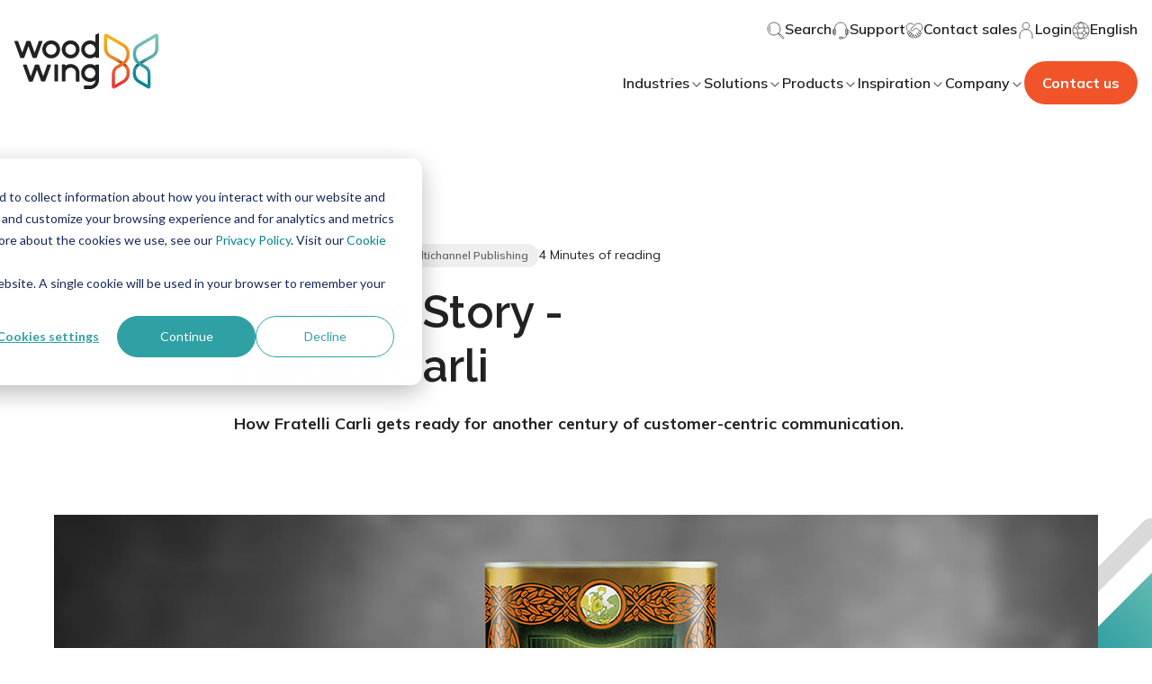

--- FILE ---
content_type: application/javascript
request_url: https://www.woodwing.com/hubfs/hub_generated/template_assets/1/65054772163/1768466568648/template_form.min.js
body_size: 323
content:
window.addEventListener("message",function(event){"hsFormCallback"===event.data.type&&"onFormReady"===event.data.eventName&&initCustomForm()});const initCustomForm=function(){let inputs=document.querySelectorAll('input[type="text"], input[type="email"], input[type="tel"], textarea, select');document.querySelectorAll('input[type="submit"]').forEach(function(submitEl){submitEl.addEventListener("click",function(){inputs.forEach(function(el){checkForError(el)})}),addActiveClass(".hs-form-checkbox-display","checkbox"),addActiveClass(".hs-form-booleancheckbox-display","checkbox"),addActiveClass(".hs-form-radio-display","radio")}),addNodesObserver(),addInputClasses()};let addInputClasses=function(){let targetNodes=document.querySelectorAll(".hs-input");for(let i=0;i<targetNodes.length;i++){if(targetNodes[i].value){let field=getClosest(targetNodes[i],".hs-form-field");field&&field.classList.add("input--filled")}targetNodes[i].addEventListener("focus",function(e){let field=getClosest(e.target,".hs-form-field");field&&(field.classList.add("input--focused"),field.classList.add("input--filled"))}),targetNodes[i].addEventListener("blur",function(e){let field=getClosest(e.target,".hs-form-field");field.classList.remove("input--focused"),e.target.value||field&&field.classList.remove("input--filled")})}},addNodesObserver=function(){let targetNodes=document.querySelectorAll("form"),observer=new MutationObserver(function(mutations){for(let i=0;i<mutations.length;i++){let mutation=mutations[i];for(let j=0;j<mutation.addedNodes.length;j++){let node=mutation.addedNodes[j];node.classList&&node.classList.contains("hs-error-msgs")&&getClosest(mutation.target,".hs-form-field").classList.add("input--error")}for(let j=0;j<mutation.removedNodes.length;j++){let node=mutation.removedNodes[j];node.classList&&node.classList.contains("hs-error-msgs")&&(getClosest(mutation.target,".hs-form-field").classList.remove("input--error"),getClosest(mutation.target,".hs-form-field").classList.add("input--filled"))}}});for(let i=0;i<targetNodes.length;i++)observer.observe(targetNodes[i],{childList:!0,subtree:!0})},addActiveClass=function(elementClass,type){document.querySelectorAll(elementClass).forEach(function(element,index){element.querySelector('input[type="'+type+'"]').addEventListener("change",function(e){e.stopImmediatePropagation();let currentElements=e.target.closest(".hs-form-field").querySelectorAll(elementClass);"radio"===type?(resetItems(currentElements),e.target.parentElement.classList.toggle("checked")):(e.target.classList.toggle("checked"),e.target.parentElement.classList.toggle("checked"))})})};const checkForError=function(el){if(el.required){if(!el.value)return void getClosest(el,".hs-form-field").classList.add("input--error");getClosest(el,".hs-form-field").querySelector(".hs-error-msgs")?getClosest(el,".hs-form-field").classList.add("input--error"):getClosest(el,".hs-form-field").classList.remove("input--error")}},resetItems=function(elements){for(var i=0;i<elements.length;i++)elements[i].classList.remove("checked")},getClosest=function(elem,selector){for(;elem&&elem!==document;elem=elem.parentNode)if(elem.matches(selector))return elem;return null};
//# sourceURL=https://26222027.fs1.hubspotusercontent-eu1.net/hubfs/26222027/hub_generated/template_assets/1/65054772163/1768466568648/template_form.js

--- FILE ---
content_type: application/javascript
request_url: https://26222027.fs1.hubspotusercontent-eu1.net/hubfs/26222027/hub_generated/template_assets/1/65054772194/1768466567901/template_index.esm.min.js
body_size: 989
content:
import{css,LitElement,html}from"lit";import{customElement}from"lit/decorators.js";
/*! *****************************************************************************
Copyright (c) Microsoft Corporation.

Permission to use, copy, modify, and/or distribute this software for any
purpose with or without fee is hereby granted.

THE SOFTWARE IS PROVIDED "AS IS" AND THE AUTHOR DISCLAIMS ALL WARRANTIES WITH
REGARD TO THIS SOFTWARE INCLUDING ALL IMPLIED WARRANTIES OF MERCHANTABILITY
AND FITNESS. IN NO EVENT SHALL THE AUTHOR BE LIABLE FOR ANY SPECIAL, DIRECT,
INDIRECT, OR CONSEQUENTIAL DAMAGES OR ANY DAMAGES WHATSOEVER RESULTING FROM
LOSS OF USE, DATA OR PROFITS, WHETHER IN AN ACTION OF CONTRACT, NEGLIGENCE OR
OTHER TORTIOUS ACTION, ARISING OUT OF OR IN CONNECTION WITH THE USE OR
PERFORMANCE OF THIS SOFTWARE.
***************************************************************************** */function __decorate(decorators,target,key,desc){var d,c=arguments.length,r=c<3?target:null===desc?desc=Object.getOwnPropertyDescriptor(target,key):desc;if("object"==typeof Reflect&&"function"==typeof Reflect.decorate)r=Reflect.decorate(decorators,target,key,desc);else for(var i=decorators.length-1;i>=0;i--)(d=decorators[i])&&(r=(c<3?d(r):c>3?d(target,key,r):d(target,key))||r);return c>3&&r&&Object.defineProperty(target,key,r),r}var css_248z=css`*,
*::before,
*::after {
  box-sizing: border-box;
}

:host {
  --ww-footer-social-newsletter-title-margin-bottom: var(--theme-ww-footer-social-newsletter-title-margin-bottom, 14px);
  --ww-footer-social-newsletter-title-social-icons-gap: var(--theme-ww-footer-social-newsletter-title-social-icons-gap, 20px);
  --ww-footer-social-newsletter-title-social-icons-margin-top: var(--theme-ww-footer-social-newsletter-title-social-icons-margin-top, 32px);
  --ww-footer-social-newsletter-title-social-icons-border: var(--theme-ww-footer-social-newsletter-title-social-icons-border, 2px solid rgba(255, 255, 255, 0.2));
  --ww-footer-social-newsletter-title-social-icons-width: var(--theme-ww-footer-social-newsletter-title-social-icons-width, 40px);
  --ww-footer-social-newsletter-title-social-icons-height: var(--theme-ww-footer-social-newsletter-title-social-icons-height, 40px);
  --ww-footer-social-newsletter-title-social-icons-border-radius: var(--theme-ww-footer-social-newsletter-title-social-icons-border-radius, 50%);
  --ww-footer-social-newsletter-title-social-icons-line-height: var(--theme-ww-footer-social-newsletter-title-social-icons-line-height, 1);
}

.m-ww-footer-social-newsletter {
  margin-top: 2rem;
}
.m-ww-footer-social-newsletter .title {
  margin-bottom: var(--ww-footer-social-newsletter-title-margin-bottom);
}
.m-ww-footer-social-newsletter .social-icons-container {
  display: flex;
  flex-direction: row;
  justify-content: center;
  flex-wrap: wrap;
  gap: var(--ww-footer-social-newsletter-title-social-icons-gap);
}
.m-ww-footer-social-newsletter .social-icons-container.has-social-icons {
  margin-top: var(--ww-footer-social-newsletter-title-social-icons-margin-top);
}
.m-ww-footer-social-newsletter .social-icons-container ::slotted(*) {
  display: flex !important;
  justify-content: center !important;
  align-items: center !important;
  border: var(--ww-footer-social-newsletter-title-social-icons-border) !important;
  width: var(--ww-footer-social-newsletter-title-social-icons-width) !important;
  height: var(--ww-footer-social-newsletter-title-social-icons-height) !important;
  border-radius: var(--ww-footer-social-newsletter-title-social-icons-border-radius) !important;
  line-height: var(--ww-footer-social-newsletter-title-social-icons-line-height) !important;
}

@media (min-width: 992px) {
  .m-ww-footer-social-newsletter {
    margin-top: 0;
  }
  .m-ww-footer-social-newsletter .social-icons-container {
    justify-content: flex-start;
  }
}`;let _t,_=t=>t,WwFooterSocialNewsletter=class extends LitElement{render(){return html(_t||(_t=_`
<div class="m-ww-footer-social-newsletter">

  <div class="title">
    <slot name="title"></slot>
  </div>

  <div class="form">
    <slot name="form"></slot>
  </div>

  <div class="social-icons-container ${0}">
    <slot name="social-icon"></slot>
  </div>


</div>
`),this.hasSocialIcons?"has-social-icons":"")}firstUpdated(_changedProperties){super.firstUpdated(_changedProperties);const socialIconElements=this.shadowRoot.querySelector(".social-icons-container").querySelector("slot").assignedElements();this.hasSocialIcons=socialIconElements.length>0,this.requestUpdate()}};WwFooterSocialNewsletter.styles=[css_248z],WwFooterSocialNewsletter=__decorate([customElement("wcl-ww-footer-social-newsletter")],WwFooterSocialNewsletter);export{WwFooterSocialNewsletter};
//# sourceURL=https://26222027.fs1.hubspotusercontent-eu1.net/hubfs/26222027/hub_generated/template_assets/1/65054772194/1768466567901/template_index.esm.js

--- FILE ---
content_type: image/svg+xml
request_url: https://www.woodwing.com/hubfs/Website/Inspiration/Client%20success%20stories/success-story-logo-fratelli-carli.svg
body_size: 2914
content:
<?xml version="1.0" encoding="UTF-8"?>
<svg id="Layer_1" data-name="Layer 1" xmlns="http://www.w3.org/2000/svg" xmlns:xlink="http://www.w3.org/1999/xlink" viewBox="0 0 129.6 54.28">
  <defs>
    <style>
      .cls-1 {
        fill: none;
      }

      .cls-2 {
        clip-path: url(#clippath);
      }

      .cls-3 {
        fill: #224a21;
      }

      .cls-4 {
        clip-path: url(#clippath-1);
      }
    </style>
    <clipPath id="clippath">
      <rect class="cls-1" width="129.6" height="54.28"/>
    </clipPath>
    <clipPath id="clippath-1">
      <rect class="cls-1" y="0" width="129.6" height="54.28"/>
    </clipPath>
  </defs>
  <g id="Fratelli_Carli" data-name="Fratelli Carli">
    <g class="cls-2">
      <g class="cls-4">
        <path class="cls-3" d="m42.13,20.94c-1.8,1.41-3.6,2.83-5.43,4.26-.4-.28-.78-.56-1.17-.83-1.09-.77-2.19-1.52-3.4-2.1-.99-.48-2.04-.75-3.11-1.01-1.34-.33-2.7-.31-4.06-.22-1.5.1-2.96.43-4.37.98-1.01.39-1.97.88-2.84,1.51-1.35.98-2.48,2.19-3.36,3.63-.88,1.43-1.4,2.99-1.76,4.6-.11.48-.14.98-.16,1.47-.03.65-.03,1.3,0,1.95.08,2.27.72,4.38,1.86,6.35.58,1,1.25,1.91,2.05,2.73,1.36,1.37,2.92,2.48,4.7,3.24.77.33,1.55.62,2.36.83,1.02.27,2.04.49,3.08.62,1.24.15,2.49.31,3.74.21,1.26-.1,2.53-.07,3.79-.31.63-.12,1.27-.21,1.91-.29.28-.03.54-.11.82-.2v-.97c0-1.59.53-2.98,1.54-4.21.81-.98,1.81-1.7,2.92-2.31,1.65-.91,3.43-1.48,5.24-1.92,1.23-.3,2.47-.53,3.72-.69,1.15-.14,2.29-.37,3.45-.38.22,0,.41-.11.65-.16-.44-1.12-.93-2.21-1.64-3.18-.78-1.07-1.86-1.63-3.14-1.84-1.86-.31-3.74-.24-5.62-.25-.26,0-.52,0-.78-.01-.02,0-.03-.03-.05-.04-.14-.23.02-.36.17-.48.4-.32.81-.65,1.22-.96.58-.44,1.11-.96,1.82-1.35h.38c1.84,0,3.68.03,5.53,0,1.3-.02,2.59.04,3.88.14,1.22.09,2.42.3,3.57.74,1.13.42,2.08,1.07,2.89,1.98.88.99,1.43,2.14,1.93,3.33.72,1.72,1.4,3.46,2.1,5.18.92,2.27,1.83,4.53,2.75,6.79.36.89.77,1.77,1.13,2.66.2.48.56.82.85,1.09.18.16.32.12.45.16.32.1.57,0,.81-.22.73-.64,1.06-1.5,1.3-2.4.11-.44.12-.89.12-1.34,0-4.09,0-8.18,0-12.27,0-.21,0-.43-.04-.64-.19-.93-.82-1.45-1.68-1.69-.55-.15-1.12-.3-1.71-.29-.18,0-.35,0-.45-.25.36-.61,1.04-.9,1.57-1.35.52-.45,1.09-.84,1.6-1.24,2.84,0,5.64-.03,8.43.02.9.01,1.78.24,2.51.85.38.32.57.68.57,1.16,0,.69,0,1.38,0,2.21,1.43-1.53,2.93-2.75,4.8-3.46,1.83-.69,3.72-1.11,5.69-1.3v6.68c-.16.14-.35.07-.57.06-.39-.78-1.12-1.16-1.93-1.36-.57-.14-1.18-.22-1.77-.14-.66.09-1.33.06-1.98.2-1.4.3-2.68.77-3.68,1.85-.21.22-.36.48-.55.73,0,3.63-.02,7.26,0,10.9,0,.99.43,1.87,1,2.67.16.23.34.44.51.66v.7c-.23.08-.45.05-.66.05-4.12,0-8.23,0-12.35,0-.34,0-.68,0-1.03.07-.49.11-.98-.08-1.48-.08-2.12,0-4.25,0-6.37,0-1.98.01-3.71-.61-5.19-1.93-.02-.01-.04-.02-.09-.04-.74.27-1.51.53-2.26.83-1.5.58-3.05,1.01-4.61,1.38-1.08.26-2.19.41-3.29.55-1.19.15-2.38.16-3.56.07-1.8-.13-3.55-.57-5.19-1.37-.13-.06-.26-.17-.52-.15-1.49.43-3.08.84-4.69,1.2-.79.18-1.59.33-2.39.47-1.05.18-2.11.39-3.17.49-.66.06-1.33.13-1.99.18-1.64.13-3.28.16-4.92.1-1.13-.05-2.26-.16-3.39-.33-1-.15-1.99-.33-2.97-.57-1.84-.45-3.61-1.07-5.32-1.89-2.36-1.14-4.47-2.6-6.25-4.51-1.34-1.44-2.46-3.03-3.24-4.86-.47-1.09-.84-2.2-1.06-3.36-.09-.46-.18-.93-.19-1.4,0-.49-.12-.98-.1-1.48.07-2.03.47-3.99,1.27-5.87.62-1.46,1.44-2.79,2.45-4,.83-.99,1.77-1.89,2.77-2.73,1.57-1.3,3.28-2.36,5.12-3.23,1.85-.87,3.77-1.53,5.76-1.98,1.38-.31,2.77-.53,4.18-.68,1.7-.18,3.4-.3,5.1-.19.83.05,1.67.06,2.51.18.8.12,1.62.18,2.43.3,1.25.2,2.49.43,3.71.75,1.2.32,2.4.63,3.57,1.06,1.01.36,2.01.75,2.97,1.23.09.04.21.07.27.25m15.75,27.31c-.67-1.32-1.14-2.66-1.57-4-.31-.95-.6-1.91-.92-2.87-.28-.87-.88-1.15-1.74-1.11-.52.03-1.06.07-1.59.21-2.26.63-3.85,1.97-4.42,4.31-.25,1.03-.12,2.04.49,2.96.88,1.31,2.16,1.86,3.67,1.94,1.28.07,2.51-.22,3.73-.59.78-.23,1.55-.48,2.35-.86"/>
        <path class="cls-3" d="m95.32,21.27c-.03-.12-.05-.18-.05-.25,0-.06.02-.13.03-.22,1.01-.73,2.04-1.48,3.08-2.23,2.71,0,5.44-.02,8.17.01.84.01,1.65.2,2.41.62.61.33.9.77.9,1.5-.02,6.14-.01,12.29-.01,18.43,0,3.16,0,6.32,0,9.48,0,1.14.54,1.95,1.59,2.43.34.15.68.1,1.06.15.12.09.28.19.45.31-.02.06-.02.13-.06.18-.54.62-1.22.91-2.05.91-2.56-.01-5.11,0-7.67,0-1.16,0-2.17-.4-2.98-1.18-.75-.72-1.15-1.63-1.14-2.71,0-8.26,0-16.53,0-24.79,0-.24.01-.48-.03-.71-.15-.93-.79-1.39-1.62-1.62-.66-.19-1.34-.32-2.08-.28"/>
        <path class="cls-3" d="m129.6,51.63v.74c-.47.11-12.96.14-13.76.03v-.67c.26-.46.68-.88.93-1.41.32-.67.51-1.36.51-2.1,0-4.28,0-8.56,0-12.85,0-.34,0-.68-.13-1.02-.15-.41-.4-.7-.77-.91-.65-.38-1.35-.52-2.08-.6-.23-.02-.48.04-.66-.05-.16-.12-.15-.25-.13-.41,1.02-.79,2.05-1.6,3.05-2.38,2.93,0,5.81-.03,8.69.02.95.02,1.86.32,2.54,1.07.22.25.31.52.33.86.06.93.03,1.85.03,2.77,0,4.07,0,8.13,0,12.2,0,.42-.02.85-.03,1.27-.01,1.32.59,2.35,1.36,3.32.03.03.05.07.09.13"/>
        <path class="cls-3" d="m40.09,1.96c1.36-.15,2.6-.29,3.83-.43,1.39-.16,2.77-.4,4.17-.39.46,0,.89.09,1.32.26.94.37,1.42,1.09,1.53,2.05.1.92-.24,1.69-1.04,2.2-.2.13-.4.24-.61.37.73.97,1.68,1.73,2.45,2.62-.08.18-.2.14-.3.14-.74-.04-1.46.17-2.26.15-.78-.81-1.59-1.65-2.38-2.48-1.29.15-2.5.29-3.76.44-.08.88.27,1.73.25,2.63-.67.22-1.36.26-2.04.33-.07-.1-.12-.15-.13-.21-.34-2.54-.67-5.09-1.02-7.7m2.74,3.1c.12,0,.25,0,.37,0,.75-.02,1.49-.19,2.23-.25.77-.06,1.53-.16,2.29-.26.37-.05.66-.18.86-.49.04-.22.06-.43-.01-.66-.12-.17-.27-.32-.47-.43-.33-.02-.66-.05-1-.03-.37.02-.72.13-1.08.14-.99.02-1.95.28-2.94.29-.17,0-.33.07-.45.21,0,.49-.01.98.21,1.47"/>
        <path class="cls-3" d="m78.8,6.35c.67,0,1.28.15,1.91.14,1.19-.04,2.37.13,3.56.17.61.02,1.24.06,1.92.12,0,.59.01,1.15-.05,1.67-.23.16-.42.14-.57.09-.36-.12-.73-.08-1.09-.1-1.14-.04-2.29-.1-3.43-.18-1.06-.07-2.11-.07-3.17-.09-.43,0-.85-.07-1.29-.14.02-.65-.07-1.27.08-1.89.04-.16.02-.34.02-.52.01-1.21.03-2.42.03-3.63,0-.6.2-1.19.08-1.83.8-.02,1.52-.07,2.25.05.17.03.34.05.51.04,1.54-.05,3.07.11,4.6.18.72.04,1.46.05,2.25.14.11.59-.17,1.14-.06,1.77-.5-.04-.95.06-1.39-.1-.06-.02-.13-.02-.19-.02-.91.05-1.81-.12-2.71-.14-.73-.02-1.47.05-2.19-.1-.25-.05-.51,0-.78,0-.24.4-.09.81-.14,1.2.31.19.62.2.95.2.39,0,.78,0,1.17.02.88.04,1.77.09,2.65.13.09,0,.16.05.26.15-.14.5-.05,1.06-.12,1.64-.28,0-.55.05-.79,0-.58-.14-1.16-.08-1.74-.11-.54-.02-1.08,0-1.61-.1-.23-.05-.47,0-.7,0-.2.4-.2.8-.17,1.28"/>
        <path class="cls-3" d="m121.88,20.78c1.03.07,2.04.2,2.96.73.65.37,1.19.84,1.45,1.57.37,1.02.05,2.09-.82,2.74-.88.65-1.86,1-2.97,1.09-1.23.1-2.38-.08-3.47-.66-.46-.25-.84-.57-1.16-1-.92-1.22-.39-2.57.53-3.3.77-.62,1.66-.97,2.65-1.06.28-.03.54-.15.83-.1"/>
        <path class="cls-3" d="m52.94,8.7c1.48-2.84,2.89-5.54,4.3-8.26.14-.1.32-.08.49-.06.63.04,1.24-.13,1.87-.12,1.75,2.58,3.49,5.15,5.25,7.74-.81.11-1.57.2-2.41.15-.33-.48-.68-.99-1.05-1.52-1.67-.13-3.34.19-5.03.12-.41.49-.58,1.1-.94,1.67-.07.03-.19.12-.31.12-.68,0-1.36.08-2.17.17m7.18-3.94c-.28-.42-.52-.78-.76-1.12-.25-.36-.44-.76-.77-1.08-.33.44-1.13,1.97-1.23,2.35.9.06,1.77-.04,2.76-.15"/>
        <path class="cls-3" d="m30.41,5.37c.02.58.18,1.09.31,1.67,1.73-.3,3.43-.6,5.14-.9.23.25.08.58.18.86.09.27.12.54.1.88-1.67.31-3.35.63-5.06.95,0,.92.35,1.77.38,2.66-.68.14-1.33.28-2.04.43-.27-1.31-.58-2.61-.79-3.93-.21-1.3-.55-2.58-.7-3.92,3.21-.69,6.4-1.17,9.58-1.71.22.56.14,1.16.37,1.74-2.51.43-4.95.85-7.46,1.28"/>
        <path class="cls-3" d="m63.85,1.96V.12c.39,0,.77.01,1.15-.01,2.91-.18,5.83-.08,8.75-.1.22,0,.43,0,.69,0,.09.58.02,1.16.03,1.77-.7.08-1.39.03-2.07.03-.69,0-1.38,0-2,0-.21.16-.19.32-.19.47,0,1.56,0,3.11,0,4.67,0,.17.01.34.07.51.05.16.07.34-.1.53h-2.03c-.12-.17-.05-.37-.05-.55-.04-1.85-.16-3.7-.1-5.62-1.4,0-2.74-.03-4.16.14"/>
        <path class="cls-3" d="m107.25,9.32c.05.64-.22,1.12-.13,1.71-1.39-.13-2.68-.41-3.99-.58-1.31-.18-2.61-.41-3.97-.62.35-2.65.67-5.25,1.05-7.88.76,0,1.45.21,2.19.27.08.69-.2,1.34-.24,2.01-.03.68-.22,1.35-.27,2.04-.05.68-.2,1.34-.32,2.08,1.89.39,3.8.61,5.68.97"/>
        <path class="cls-3" d="m89.58.74c.7.2,1.35.14,1.99.2.1,0,.2.08.3.13-.19,2.03-.39,4.04-.59,6.11,1.95.21,3.86.41,5.75.61.18.36-.02.63-.05.92-.02.27.06.56-.12.83-2.61-.29-5.23-.57-7.78-.77-.16-.13-.16-.24-.14-.35.13-.96.16-1.92.28-2.88.09-.72,0-1.46.21-2.17.02-.06.01-.13,0-.19-.04-.78.17-1.54.15-2.43"/>
        <path class="cls-3" d="m110.58,3.6c.72.15,1.42.29,2.19.45-.48,2.62-.96,5.18-1.48,7.76-.73-.02-1.36-.24-2.03-.3-.13-.21-.06-.43-.03-.63.25-1.41.51-2.81.77-4.22.18-.98.37-1.97.58-3.06"/>
      </g>
    </g>
  </g>
</svg>

--- FILE ---
content_type: application/javascript
request_url: https://26222027.fs1.hubspotusercontent-eu1.net/hubfs/26222027/hub_generated/template_assets/1/65053894634/1768466562682/template_index.esm.min.js
body_size: 697
content:
import{css,LitElement,html}from"lit";import{property,customElement}from"lit/decorators.js";function __decorate(decorators,target,key,desc){var d,c=arguments.length,r=c<3?target:null===desc?desc=Object.getOwnPropertyDescriptor(target,key):desc;if("object"==typeof Reflect&&"function"==typeof Reflect.decorate)r=Reflect.decorate(decorators,target,key,desc);else for(var i=decorators.length-1;i>=0;i--)(d=decorators[i])&&(r=(c<3?d(r):c>3?d(target,key,r):d(target,key))||r);return c>3&&r&&Object.defineProperty(target,key,r),r}function __metadata(metadataKey,metadataValue){if("object"==typeof Reflect&&"function"==typeof Reflect.metadata)return Reflect.metadata(metadataKey,metadataValue)}var css_248z=css`*,
*::before,
*::after {
  box-sizing: border-box;
}

:host {
  --chip-background-color: var(--theme-chip-background-color, var(--theme-color-primary-100, #F4EBFF));
  --chip-border-radius: var(--theme-chip-border-radius, 5rem);
  --chip-gap: var(--theme-chip-gap, 0.4rem);
  --chip-padding: var(--theme-chip-padding, 0.1rem 0.3rem 0.1rem 0.4rem);
  --chip-title-font-weight: var(--theme-chip-title-font-weight, 500);
  --chip-title-font-size: var(--theme-chip-title-font-size, 0.6rem);
  --chip-title-line-height: var(--theme-chip-title-line-height, 1.5);
  --chip-title-color: var(--theme-chip-title-color, var(--color-primary-600, #7F56D9));
}

.chip {
  align-items: center;
  background-color: var(--theme-chip-background-color);
  border-radius: var(--chip-border-radius);
  display: inline-flex;
  gap: var(--chip-gap);
  justify-content: center;
  padding: var(--chip-padding);
  text-decoration: none;
}
.chip.reversed {
  flex-direction: row-reverse;
}
.chip ::slotted([slot=text]) {
  font-weight: var(--chip-title-font-weight) !important;
  font-size: var(--chip-title-font-size) !important;
  line-height: var(--chip-title-line-height) !important;
  color: var(--chip-title-color) !important;
}`;let _t,_t2,_=t=>t,Chip=class extends LitElement{render(){const CHIP=html(_t||(_t=_`
    <div
      class="
        chip 
        ${0}
      "
      style="
        background-color: ${0};
        border-color: ${0};
        border-style: ${0};
        border-width: ${0};
        border-radius: ${0};
      "
    >
      <slot name="icon"></slot>
      <slot name="text"></slot>
    </div>`),this.isReversed?"reversed":"",this.backgroundColor,this.borderColor,this.borderStyle,this.borderWidth,this.borderRadius),CHIP_AS_LINK=html(_t2||(_t2=_` 
    <a
      class="
        chip 
        ${0}
      "
      href="${0}"
      target="${0}"
      style="
        background-color: ${0};
        border-color: ${0};
        border-style: ${0};
        border-width: ${0};
        border-radius: ${0};
      "
    >
      <slot name="icon"></slot>
      <slot name="text"></slot>
    </a>`),this.isReversed?"reversed":"",this.href,this.openInNewTab?"_blank":"",this.backgroundColor,this.borderColor,this.borderStyle,this.borderWidth,this.borderRadius);return this.href?CHIP_AS_LINK:CHIP}};Chip.styles=[css_248z],__decorate([property(),__metadata("design:type",String)],Chip.prototype,"href",void 0),__decorate([property({attribute:"new-tab",type:Boolean}),__metadata("design:type",Boolean)],Chip.prototype,"openInNewTab",void 0),__decorate([property({attribute:"background-color"}),__metadata("design:type",String)],Chip.prototype,"backgroundColor",void 0),__decorate([property({type:Boolean,attribute:"reversed"}),__metadata("design:type",Boolean)],Chip.prototype,"isReversed",void 0),__decorate([property({attribute:"border-color"}),__metadata("design:type",String)],Chip.prototype,"borderColor",void 0),__decorate([property({attribute:"border-style"}),__metadata("design:type",String)],Chip.prototype,"borderStyle",void 0),__decorate([property({attribute:"border-width"}),__metadata("design:type",String)],Chip.prototype,"borderWidth",void 0),__decorate([property({attribute:"border-radius"}),__metadata("design:type",String)],Chip.prototype,"borderRadius",void 0),Chip=__decorate([customElement("wcl-chip")],Chip);export{Chip};
//# sourceURL=https://26222027.fs1.hubspotusercontent-eu1.net/hubfs/26222027/hub_generated/template_assets/1/65053894634/1768466562682/template_index.esm.js

--- FILE ---
content_type: application/javascript
request_url: https://26222027.fs1.hubspotusercontent-eu1.net/hubfs/26222027/hub_generated/template_assets/1/65055170494/1768466573472/template_index.esm.min.js
body_size: 822
content:
import{css,LitElement,html}from"lit";import{customElement}from"lit/decorators.js";
/*! *****************************************************************************
Copyright (c) Microsoft Corporation.

Permission to use, copy, modify, and/or distribute this software for any
purpose with or without fee is hereby granted.

THE SOFTWARE IS PROVIDED "AS IS" AND THE AUTHOR DISCLAIMS ALL WARRANTIES WITH
REGARD TO THIS SOFTWARE INCLUDING ALL IMPLIED WARRANTIES OF MERCHANTABILITY
AND FITNESS. IN NO EVENT SHALL THE AUTHOR BE LIABLE FOR ANY SPECIAL, DIRECT,
INDIRECT, OR CONSEQUENTIAL DAMAGES OR ANY DAMAGES WHATSOEVER RESULTING FROM
LOSS OF USE, DATA OR PROFITS, WHETHER IN AN ACTION OF CONTRACT, NEGLIGENCE OR
OTHER TORTIOUS ACTION, ARISING OUT OF OR IN CONNECTION WITH THE USE OR
PERFORMANCE OF THIS SOFTWARE.
***************************************************************************** */function __decorate(decorators,target,key,desc){var d,c=arguments.length,r=c<3?target:null===desc?desc=Object.getOwnPropertyDescriptor(target,key):desc;if("object"==typeof Reflect&&"function"==typeof Reflect.decorate)r=Reflect.decorate(decorators,target,key,desc);else for(var i=decorators.length-1;i>=0;i--)(d=decorators[i])&&(r=(c<3?d(r):c>3?d(target,key,r):d(target,key))||r);return c>3&&r&&Object.defineProperty(target,key,r),r}var css_248z=css`*,
*::before,
*::after {
  box-sizing: border-box;
}

:host {
  --ww-center-link-list-gap: var(--theme-ww-center-link-list-gap, 14px);
  --ww-center-link-list-main-link-color: var(--theme-ww-center-link-list-main-link-color, var(--color-secondary-light-blue));
  --ww-center-link-list-secondary-link-color: var(--theme-ww-center-link-list-secondary-link-color, rgba(255, 255, 255, 0.8));
  --ww-center-link-list-secondary-link-font-size: var(--theme-ww-center-link-list-secondary-link-font-size, 14px);
  --ww-center-link-list-secondary-link-gap: var(--theme-ww-center-link-list-secondary-link-gap, 10px);
}

.m-ww-center-link-list {
  --theme-typography-link-color-hover: white;
  display: flex;
  flex-direction: column;
  gap: var(--ww-center-link-list-gap);
}
.m-ww-center-link-list .main-link {
  --theme-typography-link-color: var(--ww-center-link-list-main-link-color);
}
.m-ww-center-link-list .secondary-link {
  display: none;
}
.m-ww-center-link-list .secondary-link.has-secondary-link {
  --theme-typography-link-color: var(--ww-center-link-list-secondary-link-color);
  --theme-typography-base-font-size: var(--ww-center-link-list-secondary-link-font-size);
  display: flex;
  flex-direction: column;
  gap: var(--ww-center-link-list-secondary-link-gap);
}`;let _t,_=t=>t,WwFooterLinkList=class extends LitElement{render(){return html(_t||(_t=_`
<div class="m-ww-center-link-list">
    <div class="main-link">
      <slot name="main-link"></slot>
    </div>
    
    <div class="secondary-link ${0}">
      <slot name="secondary-link"></slot>
    </div>
</div>
`),this.hasSecondaryLink?"has-secondary-link":"")}firstUpdated(_changedProperties){super.firstUpdated(_changedProperties);const elements=this.shadowRoot.querySelector(".secondary-link").querySelector("slot").assignedElements();this.hasSecondaryLink=elements.length>0,this.requestUpdate()}};WwFooterLinkList.styles=[css_248z],WwFooterLinkList=__decorate([customElement("wcl-ww-footer-link-list")],WwFooterLinkList);export{WwFooterLinkList};
//# sourceURL=https://26222027.fs1.hubspotusercontent-eu1.net/hubfs/26222027/hub_generated/template_assets/1/65055170494/1768466573472/template_index.esm.js

--- FILE ---
content_type: application/javascript
request_url: https://www.woodwing.com/hubfs/hub_generated/module_assets/1/65055170025/1744348593953/module_navigation-main.min.js
body_size: -117
content:
  var module_65055170025 = (function() {
    function injectStyles(element, styles) {
  if (element.shadowRoot) {
    const style = document.createElement('style');
    style.textContent = styles;
    element.shadowRoot.appendChild(style);
  }
}

const rootElement = document.querySelector('wcl-ww-navigation');
injectStyles(rootElement, '.top-navigation.smaller-menu {display:none;}');

const mobileElement = rootElement.querySelector('wcl-ww-navigation-desktop');
injectStyles(mobileElement, '.top-navigation.smaller-menu {display:none;}');

const mobileElement = rootElement.querySelector('wcl-ww-navigation-top-menu-desktop');
injectStyles(mobileElement, '.top-navigation.smaller-menu {display:none;}');

// ...continue for other nested elements

function injectStylesIntoShadowDOM(root, cssStyles) {
  if (root.shadowRoot) {
    const styleElement = document.createElement('style');
    styleElement.textContent = cssStyles;
    root.shadowRoot.appendChild(styleElement);

    root.shadowRoot.querySelectorAll('*').forEach((child) => {
      injectStylesIntoShadowDOM(child, cssStyles);
    });
  }
}

document.addEventListener("DOMContentLoaded", function() {
  const rootElement = document.querySelector('wcl-ww-navigation-top-menu-desktop');
  if (rootElement) {
    injectStylesIntoShadowDOM(rootElement, `
     .top-navigation.smaller-menu {display:none;}
    `);
  }

});


  
  })();
